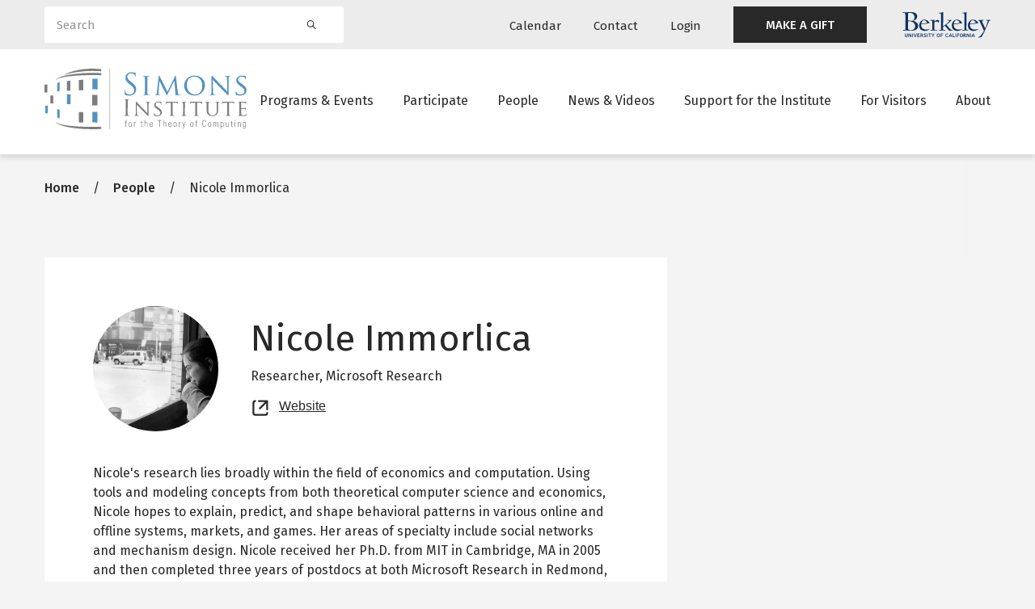

--- FILE ---
content_type: text/html; charset=UTF-8
request_url: https://simons.berkeley.edu/people/nicole-immorlica
body_size: 11108
content:
<!DOCTYPE html>
<html lang="en" dir="ltr" prefix="og: https://ogp.me/ns#">
  <head>
    <meta charset="utf-8" />
<script async src="https://www.googletagmanager.com/gtag/js?id=G-KHEYE2TJZF"></script>
<script>window.dataLayer = window.dataLayer || [];function gtag(){dataLayer.push(arguments)};gtag("js", new Date());gtag("set", "developer_id.dMDhkMT", true);gtag("config", "G-KHEYE2TJZF", {"groups":"default","page_placeholder":"PLACEHOLDER_page_location"});</script>
<meta name="description" content="Nicole&#039;s research lies broadly within the field of economics and computation. Using tools and modeling concepts from both theoretical computer science and economics, Nicole hopes to explain, predict, and shape behavioral patterns in various online and offline systems, markets, and games. Her areas of specialty include social networks and mechanism design. Nicole received her Ph.D." />
<meta name="geo.region" content="US-CA" />
<meta name="geo.placename" content="Berkeley, CA" />
<meta name="geo.position" content="37.871209, -122.253958" />
<link rel="canonical" href="https://simons.berkeley.edu/people/nicole-immorlica" />
<meta name="news_keywords" content="theoretical computer science" />
<link rel="image_src" href="/sites/default/files/webpic.jpg" />
<meta property="og:site_name" content="Simons Institute for the Theory of Computing" />
<meta property="og:url" content="https://simons.berkeley.edu/people/nicole-immorlica" />
<meta property="og:title" content="Nicole Immorlica" />
<meta property="og:description" content="Nicole&#039;s research lies broadly within the field of economics and computation. Using tools and modeling concepts from both theoretical computer science and economics, Nicole hopes to explain, predict, and shape behavioral patterns in various online and offline systems, markets, and games. Her areas of specialty include social networks and mechanism design. Nicole received her Ph.D." />
<meta property="og:image" content="https://simons.berkeley.edu/sites/default/files/styles/facebook/public/webpic.jpg?h=5928aecb&amp;itok=V9MuVFyU" />
<meta name="twitter:site" content="@simonsinstitute" />
<meta name="twitter:title" content="Nicole Immorlica" />
<meta name="twitter:description" content="Nicole&#039;s research lies broadly within the field of economics and computation. Using tools and modeling concepts from both theoretical computer science and economics, Nicole hopes to explain, predict, and shape behavioral patterns in various online and offline systems, markets, and games. Her areas of specialty include social networks and mechanism design. Nicole received her Ph.D." />
<meta name="twitter:url" content="https://simons.berkeley.edu/people/nicole-immorlica" />
<meta name="twitter:image" content="https://simons.berkeley.edu/sites/default/files/webpic.jpg" />
<script>(function() {var sz = document.createElement('script');
      sz.type = 'text/javascript'; sz.async = true;
      sz.src = '//siteimproveanalytics.com/js/siteanalyze_6294756.js';
      var s = document.getElementsByTagName('script')[0]; s.parentNode.insertBefore(sz, s);
      })();
</script>
<meta name="Generator" content="Drupal 10 (https://www.drupal.org)" />
<meta name="MobileOptimized" content="width" />
<meta name="HandheldFriendly" content="true" />
<meta name="viewport" content="width=device-width, initial-scale=1.0" />
<link rel="icon" href="/themes/custom/simons_glider/favicon.ico" type="image/vnd.microsoft.icon" />

    <title>Nicole Immorlica</title>
    <link rel="preconnect" href="https://fonts.googleapis.com">
    <link rel="preconnect" href="https://fonts.gstatic.com" crossorigin>
    <link href="https://fonts.googleapis.com/css2?family=Fira+Sans:wght@400;500;600&display=swap" rel="stylesheet">
    <link rel="stylesheet" media="all" href="/sites/default/files/css/css_O3hmtYgzqAeSZH1Tn1uB8IYr0r9xqy4y6Xrhzym1YJM.css?delta=0&amp;language=en&amp;theme=simons_glider&amp;include=[base64]" />
<link rel="stylesheet" media="all" href="/sites/default/files/css/css_k6hTHWooLreIvq_14uWxea0k_WrgCsylpwnBlieoI-8.css?delta=1&amp;language=en&amp;theme=simons_glider&amp;include=[base64]" />
<link rel="stylesheet" media="all" href="//use.fontawesome.com/releases/v5.15.4/css/all.css" />
<link rel="stylesheet" media="all" href="/sites/default/files/css/css_gWw-DMKzjN3qaezpbQREg1vb9j4q3Iku1mbCSGImMP0.css?delta=3&amp;language=en&amp;theme=simons_glider&amp;include=[base64]" />

    
  </head>
  <body class="body-sidebars-none alias--people-nicole-immorlica nodetype--profile logged-out path-node page-node-type-profile">
        <a href="#main" class="visually-hidden focusable skip-link">
      Skip to main content
    </a>
    
      <div class="dialog-off-canvas-main-canvas" data-off-canvas-main-canvas>
    <div  class="page-standard" id="pg__c">

    <header id="header" class="header">
  <div class="secondary-nav-container d-none d-xl-block background--neutral300">
    <div class="container">
      <div class="row align-items-center">
        <div class="col-4 search-block">
          <div class="views-exposed-form bef-exposed-form block block-views block-views-exposed-filter-blocksearch-search-block" data-bef-auto-submit="" data-bef-auto-submit-delay="500" data-bef-auto-submit-minimum-length="3" data-bef-auto-submit-full-form="" data-drupal-selector="views-exposed-form-search-search-block" id="block-exposedformsearchsearch-block">
  
    
      <form block="block-exposedformsearchsearch-block" action="/search" method="get" id="views-exposed-form-search-search-block" accept-charset="UTF-8">
  <div class="form--inline clearfix">
  <div class="js-form-item form-item js-form-type-textfield form-type-textfield js-form-item-keywords form-item-keywords">
      <label for="edit-keywords">Search</label>
        <input placeholder="Search" data-drupal-selector="edit-keywords" type="text" id="edit-keywords" name="keywords" value="" size="30" maxlength="128" class="form-text form-control" />

        </div>

  <div data-drupal-selector="edit-actions" class="form-actions js-form-wrapper form-wrapper" id="edit-actions"><input data-bef-auto-submit-click="" data-drupal-selector="edit-submit-search" type="submit" id="edit-submit-search" value="Search" class="button js-form-submit form-submit btn btn-primary" />
</div>

  
</div>

</form>

  </div>

        </div>
        <div class="col-8 secondary-navigation justify-content-end d-flex align-items-center">
            <div class="region region-header-menu">
    <nav role="navigation" aria-labelledby="block-utilitynavigation-menu" id="block-utilitynavigation" class="block block-menu navigation menu--utility-navigation">
            
  <h2 class="visually-hidden" id="block-utilitynavigation-menu">Utility navigation</h2>
  

        
        <ul block="block-utilitynavigation" class="menu navbar-nav mx-0">
                  <li class="menu-item nav-item">
                          <a href="/calendar" class="calendar nav-link" data-drupal-link-system-path="node/23161">Calendar</a>
                      </li>
                <li class="menu-item nav-item">
                          <a href="/contact" class="contact nav-link" data-drupal-link-system-path="node/13965">Contact</a>
                      </li>
                <li class="menu-item nav-item">
                          <a href="/caslogin" class="login nav-link" data-drupal-link-system-path="caslogin">Login</a>
                      </li>
                <li class="menu-item nav-item">
                          <a href="https://give.berkeley.edu/fund/FU1213000" target="_blank" class="featured-link nav-link">MAKE A GIFT</a>
                      </li>
      </ul>
    


  </nav>

  </div>

          <a href="https://www.berkeley.edu/" class="berkeley__logo d-flex">
            <img src="/themes/custom/simons_glider/images/berkeley-logo.svg" alt="Berkeley University of California">
          </a>
        </div>
      </div>
    </div>
  </div>
  <div class="primary-nav-container">
    <div class="container">
      <div class="row justify-content-between">
        <div class="col-6 col-xl-3 header__branding">
          <a href="/" class="header__logo">
            <img class="simons-logo-white" src="/themes/custom/simons_glider/images/simons-institute-logo--white.svg" alt="Home">
            <img class="simons-logo-dark" src="/themes/custom/simons_glider/images/simons-institute-logo.svg" alt="Home">
          </a>
        </div>
        <div class="d-none d-xl-block col-xl-9 main__menu">
            <div class="region region-header-menu">
    <nav role="navigation" aria-labelledby="block-mainnavigation-menu" id="block-mainnavigation" class="block block-menu navigation menu--main">
            
  <h2 class="visually-hidden" id="block-mainnavigation-menu">Main navigation</h2>
  

        
        <ul block="block-mainnavigation" class="menu navbar-nav mx-0">
                  <li class="menu-item nav-item nav-item--expanded dropdown">
                          <a href="/programs-events" class="nav-link dropdown-toggle" data-drupal-link-system-path="node/23153">Programs &amp; Events</a>
                                    <ul class="menu dropdown-menu">
                    <li class="menu-item nav-item">
                          <a href="/programs-events/research-programs" class="nav-link" data-drupal-link-system-path="node/23160">Research Programs</a>
                      </li>
                <li class="menu-item nav-item">
                          <a href="/programs-events/workshop-symposia" class="nav-link" data-drupal-link-system-path="node/23170">Workshops &amp; Symposia</a>
                      </li>
                <li class="menu-item nav-item">
                          <a href="/programs-events/public-lectures" class="nav-link" data-drupal-link-system-path="node/24187">Public Lectures</a>
                      </li>
                <li class="menu-item nav-item">
                          <a href="/programs-events/research-pods" class="nav-link" data-drupal-link-system-path="node/23173">Research Pods</a>
                      </li>
                <li class="menu-item nav-item">
                          <a href="/programs-events/internal-activities" class="nav-link" data-drupal-link-system-path="node/23171">Internal Program Activities</a>
                      </li>
                <li class="menu-item nav-item">
                          <a href="/programs-events/algorithms-society-law" class="nav-link" data-drupal-link-system-path="node/29366">Algorithms, Society, and the Law</a>
                      </li>
      </ul>
    
              </li>
                <li class="menu-item nav-item nav-item--expanded dropdown">
                          <a href="/participate/ways-to-participate" class="last-item nav-link dropdown-toggle" data-drupal-link-system-path="node/23155">Participate</a>
                                    <ul class="menu dropdown-menu">
                    <li class="menu-item nav-item">
                          <a href="/participate/ways-to-participate" class="nav-link" data-drupal-link-system-path="node/23155">Apply to Participate</a>
                      </li>
                <li class="menu-item nav-item">
                          <a href="/participate/how-to-submit-proposal" title="How to Submit a Proposal" class="nav-link" data-drupal-link-system-path="node/13980">Propose a Program</a>
                      </li>
                <li class="menu-item nav-item">
                          <a href="/participate/postdoctoral-research-fellowships" class="nav-link" data-drupal-link-system-path="node/23172">Postdoctoral Research Fellowships</a>
                      </li>
                <li class="menu-item nav-item">
                          <a href="/participate/law-society-fellowships" class="nav-link" data-drupal-link-system-path="node/24530">Law and Society Fellowships</a>
                      </li>
                <li class="menu-item nav-item">
                          <a href="/participate/science-communicator-residence-program" class="nav-link" data-drupal-link-system-path="node/24531">Science Communicator in Residence Program</a>
                      </li>
                <li class="menu-item nav-item">
                          <a href="/participate/circles-call-proposals" class="nav-link" data-drupal-link-system-path="node/28685">Circles</a>
                      </li>
                <li class="menu-item nav-item">
                          <a href="/participate/breakthroughs-workshops-goldwasser-exploratory-workshops-call-proposals" class="nav-link" data-drupal-link-system-path="node/28793">Breakthroughs Workshops and Goldwasser Exploratory Workshops</a>
                      </li>
      </ul>
    
              </li>
                <li class="menu-item nav-item nav-item--expanded dropdown">
                          <a href="/people" class="nav-link dropdown-toggle" data-drupal-link-system-path="node/23157">People</a>
                                    <ul class="menu dropdown-menu">
                    <li class="menu-item nav-item">
                          <a href="/people/scientific-leadership" class="nav-link" data-drupal-link-system-path="node/24521">Scientific Leadership</a>
                      </li>
                <li class="menu-item nav-item">
                          <a href="/people/staff" class="nav-link" data-drupal-link-system-path="node/24522">Staff</a>
                      </li>
                <li class="menu-item nav-item">
                          <a href="/people/visitors" class="nav-link" data-drupal-link-system-path="node/24523">Current Long-Term Visitors</a>
                      </li>
                <li class="menu-item nav-item">
                          <a href="/people/current-past-research-fellows" class="nav-link" data-drupal-link-system-path="node/24537">Research Fellows</a>
                      </li>
                <li class="menu-item nav-item">
                          <a href="/people/postdoctoral-researchers" class="nav-link" data-drupal-link-system-path="node/24538">Postdoctoral Researchers</a>
                      </li>
                <li class="menu-item nav-item">
                          <a href="/people/advisory" class="nav-link" data-drupal-link-system-path="node/24524">Scientific Advisory Board</a>
                      </li>
                <li class="menu-item nav-item">
                          <a href="/people/governance" class="nav-link" data-drupal-link-system-path="node/24525">Governance Board</a>
                      </li>
                <li class="menu-item nav-item">
                          <a href="/people/iac" class="nav-link" data-drupal-link-system-path="node/24526">Industry Advisory Council</a>
                      </li>
                <li class="menu-item nav-item">
                          <a href="/people/affiliated-faculty" class="nav-link" data-drupal-link-system-path="node/24527">Affiliated Faculty</a>
                      </li>
                <li class="menu-item nav-item">
                          <a href="/people/science-communicator-in-residence" class="nav-link" data-drupal-link-system-path="node/24528">Science Communicators in Residence</a>
                      </li>
                <li class="menu-item nav-item">
                          <a href="/people/law-and-society-fellow" class="nav-link" data-drupal-link-system-path="node/24529">Law and Society Fellows</a>
                      </li>
      </ul>
    
              </li>
                <li class="menu-item nav-item nav-item--expanded dropdown">
                          <a href="#"
             class="nav-link dropdown-toggle"
             data-toggle="dropdown"
             aria-haspopup="true"
             aria-expanded="false">News &amp; Videos</a>
                                    <ul class="menu dropdown-menu">
                    <li class="menu-item nav-item">
                          <a href="/news-videos/news-archive" class="nav-link" data-drupal-link-system-path="node/23156">News</a>
                      </li>
                <li class="menu-item nav-item">
                          <a href="https://youtube.com/simonsinstitute" target="_blank" class="nav-link">Videos</a>
                      </li>
      </ul>
    
              </li>
                <li class="menu-item nav-item nav-item--expanded dropdown">
                          <a href="/support/annual-fund" class="nav-link dropdown-toggle" data-drupal-link-system-path="node/23152">Support for the Institute</a>
                                    <ul class="menu dropdown-menu">
                    <li class="menu-item nav-item">
                          <a href="/support/annual-fund" class="nav-link" data-drupal-link-system-path="node/23152">Annual Fund</a>
                      </li>
                <li class="menu-item nav-item">
                          <a href="/support/funders" class="nav-link" data-drupal-link-system-path="node/24513">All Funders</a>
                      </li>
                <li class="menu-item nav-item">
                          <a href="/support/institutional-partnerships" class="nav-link" data-drupal-link-system-path="node/24194">Institutional Partnerships</a>
                      </li>
      </ul>
    
              </li>
                <li class="menu-item nav-item nav-item--expanded dropdown">
                          <a href="/visiting/visitor-guide" class="nav-link dropdown-toggle" data-drupal-link-system-path="node/14196">For Visitors</a>
                                    <ul class="menu dropdown-menu">
                    <li class="menu-item nav-item">
                          <a href="/visiting/visitor-guide" class="nav-link" data-drupal-link-system-path="node/14196">Visitor Guide</a>
                      </li>
                <li class="menu-item nav-item">
                          <a href="/visiting/plan-your-visit" class="nav-link" data-drupal-link-system-path="node/23164">Plan Your Visit</a>
                      </li>
                <li class="menu-item nav-item">
                          <a href="/visiting/directions" title="Directions to the Simons Institute" class="nav-link" data-drupal-link-system-path="node/24193">Location &amp; Directions</a>
                      </li>
                <li class="menu-item nav-item">
                          <a href="/visiting/accessibility-simons-institute" class="nav-link" data-drupal-link-system-path="node/29990">Accessibility</a>
                      </li>
                <li class="menu-item nav-item">
                          <a href="/visiting/building-access" class="nav-link" data-drupal-link-system-path="node/30503">Building Access</a>
                      </li>
                <li class="menu-item nav-item">
                          <a href="/visiting/it-guide" title="Guide to Printing, Scanning, Copying, and Wi-Fi in Calvin Lab" class="nav-link" data-drupal-link-system-path="node/14003">IT Guide</a>
                      </li>
      </ul>
    
              </li>
                <li class="menu-item nav-item">
                          <a href="/about" class="nav-link" data-drupal-link-system-path="node/23150">About</a>
                      </li>
      </ul>
    


  </nav>

  </div>

        </div>
        <div class="d-inline-flex d-xl-none col-6 align-items-center justify-content-end mobile-menu-buttons">
          <button class="mobile-menu-button" data-toggle="modal" data-target="#mobile-search" aria-label="Search">
            <svg width="26" height="26" viewBox="0 0 24 24" fill="none" xmlns="http://www.w3.org/2000/svg">
              <path fill-rule="evenodd" clip-rule="evenodd" d="M16.4 9.2C16.4 13.1764 13.1765 16.4 9.20002 16.4C5.22355 16.4 2 13.1764 2 9.2C2 5.22355 5.22355 2 9.20002 2C13.1765 2 16.4 5.22355 16.4 9.2ZM15.0469 16.3034C13.4574 17.6133 11.4206 18.4 9.20002 18.4C4.11899 18.4 0 14.281 0 9.2C0 4.11898 4.11899 0 9.20002 0C14.2811 0 18.4 4.11898 18.4 9.2C18.4 11.4206 17.6133 13.4574 16.3034 15.0469C16.4511 15.0938 16.59 15.1758 16.7071 15.2929L22.7071 21.2929C23.0976 21.6834 23.0976 22.3166 22.7071 22.7071C22.3166 23.0976 21.6834 23.0976 21.2929 22.7071L15.2929 16.7071C15.1758 16.59 15.0938 16.4511 15.0469 16.3034Z" fill="#7C7D7F"/>
            </svg>
          </button>
          <button class="mobile-menu-button" data-toggle="modal" data-target="#mobile-menu" aria-label="Mobile menu">
            <svg width="26" height="22" viewBox="0 0 26 22" fill="none" xmlns="http://www.w3.org/2000/svg">
              <path fill-rule="evenodd" clip-rule="evenodd" d="M0 1C0 0.447715 0.447715 0 1 0H25C25.5523 0 26 0.447715 26 1C26 1.55228 25.5523 2 25 2H1C0.447715 2 0 1.55228 0 1Z" fill="#7C7D7F"/>
              <path fill-rule="evenodd" clip-rule="evenodd" d="M0 11C0 10.4477 0.447715 10 1 10H25C25.5523 10 26 10.4477 26 11C26 11.5523 25.5523 12 25 12H1C0.447715 12 0 11.5523 0 11Z" fill="#7C7D7F"/>
              <path fill-rule="evenodd" clip-rule="evenodd" d="M0 21C0 20.4477 0.447715 20 1 20H25C25.5523 20 26 20.4477 26 21C26 21.5523 25.5523 22 25 22H1C0.447715 22 0 21.5523 0 21Z" fill="#7C7D7F"/>
            </svg>
          </button>
        </div>
      </div>
    </div>
  </div>
</header>


    <main id="main">
    
                <section class="pre-content" id="pre-content">
          <div class="region region-pre-content">
    <div data-drupal-messages-fallback class="hidden"></div>
<div id="block-breadcrumbs" class="block block-system block-system-breadcrumb-block">
  
    
        

  <nav role="navigation" aria-labelledby="system-breadcrumb" class="breadcrumb breadcrumb--default container" aria-label="Breadcrumbs">
    <h2 id="system-breadcrumb" class="visually-hidden">Breadcrumb</h2>
    <ol>
              <li>
                      <a href="/">Home</a>
                  </li>
              <li>
                      <a href="/people">People</a>
                  </li>
              <li>
                      Nicole Immorlica
                  </li>
          </ol>
  </nav>


  </div>

  </div>

      </section>
          
            
        <section id="content">

      
      <div id="content-area">
          <div class="region region-content">
    
<article class="node node--type-profile node--view-mode-full">
  <div class="node__content">
    
    
    



<section  class="two-column-layout two-column-layout-- section section--default background--default">
  
  <div class="container">
        <div class="section__content">
        <div class="row">
    <div class="two-column-layout__left col-12 col-md-8 order-2 order-md-1">      
      
<div  class="content-card content-card--default mb-3 pt-3 pb-3 py-lg-5 px-lg-5">
        <div class="content-card__content px-3 p-lg-0">
            <div class="profile__header mb-4 align-items-center d-flex flex-wrap flex-md-nowrap">
          <div class="profile__image mb-2 mb-md-0">
            
            <div class="field field--name-field-profile-image field--type-entity-reference field--label-hidden field__item"><article class="media media--type-image media--view-mode-post-card">
  
      
            <div class="field field--name-field-media-image field--type-image field--label-hidden field__item">    <picture>
                  <source srcset="/sites/default/files/styles/post_card_xxl_1x/public/webpic.jpg?h=5928aecb&amp;itok=ReAK_-NA 1x, /sites/default/files/styles/post_card_xxl_2x/public/webpic.jpg?h=5928aecb&amp;itok=th5kirMV 2x" media="all and (min-width: 1400px)" type="image/jpeg" width="685" height="685"/>
              <source srcset="/sites/default/files/styles/post_card_xl_1x/public/webpic.jpg?h=5928aecb&amp;itok=hVbR0UkS 1x, /sites/default/files/styles/post_card_xl_2x/public/webpic.jpg?h=5928aecb&amp;itok=slPmVmG7 2x" media="all and (min-width: 1170px)" type="image/jpeg" width="600" height="600"/>
              <source srcset="/sites/default/files/styles/post_card_lg_1x/public/webpic.jpg?h=5928aecb&amp;itok=nVBRzDv0 1x, /sites/default/files/styles/post_card_lg_2x/public/webpic.jpg?h=5928aecb&amp;itok=PnkvO2Ke 2x" media="all and (min-width: 960px)" type="image/jpeg" width="600" height="600"/>
              <source srcset="/sites/default/files/styles/post_card_md_1x/public/webpic.jpg?h=5928aecb&amp;itok=foarmdIu 1x, /sites/default/files/styles/post_card_md_2x/public/webpic.jpg?h=5928aecb&amp;itok=lgP3RZWb 2x" media="all and (min-width: 730px)" type="image/jpeg" width="700" height="340"/>
              <source srcset="/sites/default/files/styles/post_card_sm_1x/public/webpic.jpg?h=5928aecb&amp;itok=Stknr_jD 1x, /sites/default/files/styles/post_card_sm_2x/public/webpic.jpg?h=5928aecb&amp;itok=IVoRX1Xr 2x" media="all and (min-width: 630px)" type="image/jpeg" width="600" height="280"/>
              <source srcset="/sites/default/files/styles/post_card_xs_1x/public/webpic.jpg?h=5928aecb&amp;itok=0SpVI4MT 1x, /sites/default/files/styles/post_card_xs_2x/public/webpic.jpg?h=5928aecb&amp;itok=PsJm_wLP 2x" type="image/jpeg" width="345" height="280"/>
                  <img loading="lazy" width="1200" height="1200" src="/sites/default/files/styles/post_card_lg_2x/public/webpic.jpg?h=5928aecb&amp;itok=PnkvO2Ke" alt="" class="img-fluid" />

  </picture>

</div>
      
  </article>
</div>
      
          </div>
          <div class="profile__name-title pl-md-4">
            <h1>Nicole Immorlica</h1>
                                                                      <div class="profile__title">
                  Researcher,                  
            <div class="field field--name-field-profile-org field--type-string field--label-hidden field__item">Microsoft Research</div>
      
                </div>
                                                                <div class="profile__website profile__sidebar-field icon-holder">
                <a href="
            https://immorlica.com/
      " class="text-link" target="_blank">
                  Website
                  <span class="sr-only">Opens new tab</span>
                </a>
              </div>
                      </div>
        </div>
                          <div class="profile__content">
            <div class="clearfix text-formatted field field--name-body field--type-text-with-summary field--label-hidden field__item"><p>Nicole's research lies broadly within the field of economics and computation. Using tools and modeling concepts from both theoretical computer science and economics, Nicole hopes to explain, predict, and shape behavioral patterns in various online and offline systems, markets, and games. Her areas of specialty include social networks and mechanism design. Nicole received her Ph.D. from MIT in Cambridge, MA in 2005 and then completed three years of postdocs at both Microsoft Research in Redmond, WA and CWI in Amsterdam, Netherlands before accepting a job as an assistant professor at Northwestern University in Chicago, IL in 2008. She joined the Microsoft Research New England Lab in 2012.</p>
</div>
      </div>
        
                  <div class="section--separator container">
  <span class="background--primary300"></span>
</div>

          <div class="profile__visits">
            <div class="views-element-container block block-views block-views-blockprofile-program-visits-profile-program-visits">
  
      <h2>Program Visits</h2>
    
      <div><div class="view view-profile-program-visits view-id-profile_program_visits view-display-id-profile_program_visits js-view-dom-id-5dd1f9326783f65585247b46590739a37bdb503a30a2dc494315e24b474274d9">
  
    
      
      <div class="view-content">
          <div class="views-row"><span class="views-field views-field-label"><span class="field-content"><a href="/programs/DataDriven2022" hreflang="en">Data-Driven Decision Processes</a></span></span>, <span class="views-field views-field-field-semester"><span class="field-content">Fall 2022</span></span>, <span class="views-field views-field-field-profile-secondary"><span class="field-content">Visiting Scientist</span></span></div>
    <div class="views-row"><span class="views-field views-field-label"><span class="field-content"><a href="/programs/graph2022" hreflang="en">Graph Limits and Processes on Networks: From Epidemics to Misinformation</a></span></span>, <span class="views-field views-field-field-semester"><span class="field-content">Fall 2022</span></span>, <span class="views-field views-field-field-profile-secondary"><span class="field-content">Visiting Scientist and Program Organizer</span></span></div>
    <div class="views-row"><span class="views-field views-field-label"><span class="field-content"><a href="/programs/online-matching-based-market-design" hreflang="en">Online and Matching-Based Market Design</a></span></span>, <span class="views-field views-field-field-semester"><span class="field-content">Fall 2019</span></span>, <span class="views-field views-field-field-profile-secondary"><span class="field-content">Visiting Scientist and Program Organizer</span></span></div>
    <div class="views-row"><span class="views-field views-field-label"><span class="field-content"><a href="/programs/summer-cluster-fairness" hreflang="en">Summer Cluster: Fairness</a></span></span>, <span class="views-field views-field-field-semester"><span class="field-content">Summer 2019</span></span>, <span class="views-field views-field-field-profile-secondary"><span class="field-content">Visiting Scientist</span></span></div>

    </div>
  
          </div>
</div>

  </div>

          </div>
              
  </div>
</div>

    </div>
    <div class="two-column-layout__right col-12 col-md-4 order-1 mb-3 order-md-2">
      <div class="two-column-layout-sidebar sticky-top">      
          </div>
  </div>

    </div>
  </div>
</section>


  </div>
</article>

  </div>

      </div>
    </section>
    
            
              </main>
  
    
<footer id="footer" class="footer-main">
  <div class="container">
    <div class="row">
      <div class="col-12 col-md-5">
        <div class="footer-main--logo">
          <a href="/">
            <img src="/themes/custom/simons_glider/images/simons-institute-logo--white.svg" alt="Home"/>
          </a>
        </div>
                  <div class="footer-main--desc">The Simons Institute for the Theory of Computing is the world's leading venue for collaborative research in theoretical computer science.</div>
              </div>
      <div class="col-12 col-md-7">
        <div class="footer-main--menu">  <div class="region region-footer-menu">
    <nav role="navigation" aria-labelledby="block-footer-menu" id="block-footer" class="block block-menu navigation menu--footer">
            
  <h2 class="visually-hidden" id="block-footer-menu">Footer</h2>
  

        
        <ul block="block-footer" class="menu navbar-nav mx-0">
                  <li class="menu-item nav-item">
                          <a href="/programs-events" class="nav-link" data-drupal-link-system-path="node/23153">Programs &amp; Events</a>
                      </li>
                <li class="menu-item nav-item nav-item--collapsed">
                          <a href="/participate/ways-to-participate" class="nav-link" data-drupal-link-system-path="node/23155">Participate</a>
                      </li>
                <li class="menu-item nav-item">
                          <a href="/programs-events/workshop-symposia" class="nav-link" data-drupal-link-system-path="node/23170">Workshops &amp; Symposia</a>
                      </li>
                <li class="menu-item nav-item">
                          <a href="/contact" class="nav-link" data-drupal-link-system-path="node/23159">Contact Us</a>
                      </li>
                <li class="menu-item nav-item">
                          <a href="/calendar" class="nav-link" data-drupal-link-system-path="node/23161">Calendar</a>
                      </li>
                <li class="menu-item nav-item">
                          <a href="https://dap.berkeley.edu/get-help/report-web-accessibility-issue" class="nav-link">Accessibility</a>
                      </li>
      </ul>
    


  </nav>

  </div>
</div>
      </div>
    </div>
        <div class="row footer-main--secondary align-items-center">
      <div class="footer-main--social col-12 col-md-4">  <div class="region region-footer-menu">
    <nav role="navigation" aria-labelledby="block-footersocialmedia-menu" id="block-footersocialmedia" class="block block-menu navigation menu--footer-social">
            
  <h2 class="visually-hidden" id="block-footersocialmedia-menu">Footer social media</h2>
  

        
        <ul block="block-footersocialmedia" class="menu navbar-nav mx-0">
                  <li class="menu-item nav-item">
                          <a href="https://twitter.com/SimonsInstitute" class="twitter nav-link">Twitter</a>
                      </li>
                <li class="menu-item nav-item">
                          <a href="https://www.facebook.com/SimonsInstitute" class="facebook nav-link">Facebook</a>
                      </li>
                <li class="menu-item nav-item">
                          <a href="https://www.youtube.com/user/SimonsInstitute" class="youtube nav-link">Youtube</a>
                      </li>
      </ul>
    


  </nav>

  </div>
</div>
      <div class="footer-main--legal col-12 col-md-8">© 2013–2026 Simons Institute for the Theory of Computing. All Rights Reserved. </div>
    </div>
  </div>
</footer>

        <div class="modal mobile-menu fade" id="mobile-menu" tabindex="-1" role="dialog" aria-label="Mobile menu">
  <div class="modal-dialog" role="document">
    <div class="modal-content">
      <div class="modal-body">
        <div class="modal-header">
          <a class="modal-logo" href="/">
            <span class="sr-only">link to homepage</span>
            <img class="site-logo-dark" src="/themes/custom/simons_glider/images/simons-institute-logo.svg" width="150" alt="">
          </a>
          <div class="button-group">
            <button type="button" class="close" data-dismiss="modal">
              <span class="sr-only">Close</span>
              <img src="/themes/custom/simons_glider/images/icon-close.svg" alt=""/>
            </button>
          </div>
        </div>
        <div class="modal-menu">
          <nav role="navigation" aria-labelledby="block-mainnavigation-2-menu" id="block-mainnavigation-2" class="block block-menu navigation menu--main">
            
  <h2 class="visually-hidden" id="block-mainnavigation-2-menu">Main navigation</h2>
  

        
        <ul block="block-mainnavigation-2" class="menu navbar-nav mx-0">
                        
            <li class="menu-item nav-item nav-item--expanded">
                          <div class="button-group">
            <a href="/programs-events" class="nav-link" data-drupal-link-system-path="node/23153">Programs &amp; Events</a>
            <button class="collapse-toggle collapsed" type="button" data-toggle="collapse" data-target="#programs-events--52861">
              <img class="icon-collapse-plus" src="/themes/custom/simons_glider/images/icon-plus.svg" alt="Show collapsed menu">
              <img class="icon-collapse-minus" src="/themes/custom/simons_glider/images/icon-minus.svg" alt="Hide collapsed menu">
            </button>
          </div>
                                    <ul class="menu collapse" id="programs-events--52861">
                          
            <li class="menu-item nav-item">
                          <a href="/programs-events/research-programs" class="nav-link" data-drupal-link-system-path="node/23160">Research Programs</a>
                      </li>
                      
            <li class="menu-item nav-item">
                          <a href="/programs-events/workshop-symposia" class="nav-link" data-drupal-link-system-path="node/23170">Workshops &amp; Symposia</a>
                      </li>
                      
            <li class="menu-item nav-item">
                          <a href="/programs-events/public-lectures" class="nav-link" data-drupal-link-system-path="node/24187">Public Lectures</a>
                      </li>
                      
            <li class="menu-item nav-item">
                          <a href="/programs-events/research-pods" class="nav-link" data-drupal-link-system-path="node/23173">Research Pods</a>
                      </li>
                      
            <li class="menu-item nav-item">
                          <a href="/programs-events/internal-activities" class="nav-link" data-drupal-link-system-path="node/23171">Internal Program Activities</a>
                      </li>
                      
            <li class="menu-item nav-item">
                          <a href="/programs-events/algorithms-society-law" class="nav-link" data-drupal-link-system-path="node/29366">Algorithms, Society, and the Law</a>
                      </li>
      </ul>
    
              </li>
                      
            <li class="menu-item nav-item nav-item--expanded">
                          <div class="button-group">
            <a href="/participate/ways-to-participate" class="last-item nav-link" data-drupal-link-system-path="node/23155">Participate</a>
            <button class="collapse-toggle collapsed" type="button" data-toggle="collapse" data-target="#participate--88526">
              <img class="icon-collapse-plus" src="/themes/custom/simons_glider/images/icon-plus.svg" alt="Show collapsed menu">
              <img class="icon-collapse-minus" src="/themes/custom/simons_glider/images/icon-minus.svg" alt="Hide collapsed menu">
            </button>
          </div>
                                    <ul class="menu collapse" id="participate--88526">
                          
            <li class="menu-item nav-item">
                          <a href="/participate/ways-to-participate" class="nav-link" data-drupal-link-system-path="node/23155">Apply to Participate</a>
                      </li>
                      
            <li class="menu-item nav-item">
                          <a href="/participate/how-to-submit-proposal" title="How to Submit a Proposal" class="nav-link" data-drupal-link-system-path="node/13980">Propose a Program</a>
                      </li>
                      
            <li class="menu-item nav-item">
                          <a href="/participate/postdoctoral-research-fellowships" class="nav-link" data-drupal-link-system-path="node/23172">Postdoctoral Research Fellowships</a>
                      </li>
                      
            <li class="menu-item nav-item">
                          <a href="/participate/law-society-fellowships" class="nav-link" data-drupal-link-system-path="node/24530">Law and Society Fellowships</a>
                      </li>
                      
            <li class="menu-item nav-item">
                          <a href="/participate/science-communicator-residence-program" class="nav-link" data-drupal-link-system-path="node/24531">Science Communicator in Residence Program</a>
                      </li>
                      
            <li class="menu-item nav-item">
                          <a href="/participate/circles-call-proposals" class="nav-link" data-drupal-link-system-path="node/28685">Circles</a>
                      </li>
                      
            <li class="menu-item nav-item">
                          <a href="/participate/breakthroughs-workshops-goldwasser-exploratory-workshops-call-proposals" class="nav-link" data-drupal-link-system-path="node/28793">Breakthroughs Workshops and Goldwasser Exploratory Workshops</a>
                      </li>
      </ul>
    
              </li>
                      
            <li class="menu-item nav-item nav-item--expanded">
                          <div class="button-group">
            <a href="/people" class="nav-link" data-drupal-link-system-path="node/23157">People</a>
            <button class="collapse-toggle collapsed" type="button" data-toggle="collapse" data-target="#people--16414">
              <img class="icon-collapse-plus" src="/themes/custom/simons_glider/images/icon-plus.svg" alt="Show collapsed menu">
              <img class="icon-collapse-minus" src="/themes/custom/simons_glider/images/icon-minus.svg" alt="Hide collapsed menu">
            </button>
          </div>
                                    <ul class="menu collapse" id="people--16414">
                          
            <li class="menu-item nav-item">
                          <a href="/people/scientific-leadership" class="nav-link" data-drupal-link-system-path="node/24521">Scientific Leadership</a>
                      </li>
                      
            <li class="menu-item nav-item">
                          <a href="/people/staff" class="nav-link" data-drupal-link-system-path="node/24522">Staff</a>
                      </li>
                      
            <li class="menu-item nav-item">
                          <a href="/people/visitors" class="nav-link" data-drupal-link-system-path="node/24523">Current Long-Term Visitors</a>
                      </li>
                      
            <li class="menu-item nav-item">
                          <a href="/people/current-past-research-fellows" class="nav-link" data-drupal-link-system-path="node/24537">Research Fellows</a>
                      </li>
                      
            <li class="menu-item nav-item">
                          <a href="/people/postdoctoral-researchers" class="nav-link" data-drupal-link-system-path="node/24538">Postdoctoral Researchers</a>
                      </li>
                      
            <li class="menu-item nav-item">
                          <a href="/people/advisory" class="nav-link" data-drupal-link-system-path="node/24524">Scientific Advisory Board</a>
                      </li>
                      
            <li class="menu-item nav-item">
                          <a href="/people/governance" class="nav-link" data-drupal-link-system-path="node/24525">Governance Board</a>
                      </li>
                      
            <li class="menu-item nav-item">
                          <a href="/people/iac" class="nav-link" data-drupal-link-system-path="node/24526">Industry Advisory Council</a>
                      </li>
                      
            <li class="menu-item nav-item">
                          <a href="/people/affiliated-faculty" class="nav-link" data-drupal-link-system-path="node/24527">Affiliated Faculty</a>
                      </li>
                      
            <li class="menu-item nav-item">
                          <a href="/people/science-communicator-in-residence" class="nav-link" data-drupal-link-system-path="node/24528">Science Communicators in Residence</a>
                      </li>
                      
            <li class="menu-item nav-item">
                          <a href="/people/law-and-society-fellow" class="nav-link" data-drupal-link-system-path="node/24529">Law and Society Fellows</a>
                      </li>
      </ul>
    
              </li>
                      
            <li class="menu-item nav-item nav-item--expanded">
                          <div class="button-group">
            <span class="nav-link">News &amp; Videos</span>
            <button class="collapse-toggle collapsed" type="button" data-toggle="collapse" data-target="#news-videos--30549">
              <img class="icon-collapse-plus" src="/themes/custom/simons_glider/images/icon-plus.svg" alt="Show collapsed menu">
              <img class="icon-collapse-minus" src="/themes/custom/simons_glider/images/icon-minus.svg" alt="Hide collapsed menu">
            </button>
          </div>
                                    <ul class="menu collapse" id="news-videos--30549">
                          
            <li class="menu-item nav-item">
                          <a href="/news-videos/news-archive" class="nav-link" data-drupal-link-system-path="node/23156">News</a>
                      </li>
                      
            <li class="menu-item nav-item">
                          <a href="https://youtube.com/simonsinstitute" target="_blank" class="nav-link">Videos</a>
                      </li>
      </ul>
    
              </li>
                      
            <li class="menu-item nav-item nav-item--expanded">
                          <div class="button-group">
            <a href="/support/annual-fund" class="nav-link" data-drupal-link-system-path="node/23152">Support for the Institute</a>
            <button class="collapse-toggle collapsed" type="button" data-toggle="collapse" data-target="#support-for-the-institute--4334">
              <img class="icon-collapse-plus" src="/themes/custom/simons_glider/images/icon-plus.svg" alt="Show collapsed menu">
              <img class="icon-collapse-minus" src="/themes/custom/simons_glider/images/icon-minus.svg" alt="Hide collapsed menu">
            </button>
          </div>
                                    <ul class="menu collapse" id="support-for-the-institute--4334">
                          
            <li class="menu-item nav-item">
                          <a href="/support/annual-fund" class="nav-link" data-drupal-link-system-path="node/23152">Annual Fund</a>
                      </li>
                      
            <li class="menu-item nav-item">
                          <a href="/support/funders" class="nav-link" data-drupal-link-system-path="node/24513">All Funders</a>
                      </li>
                      
            <li class="menu-item nav-item">
                          <a href="/support/institutional-partnerships" class="nav-link" data-drupal-link-system-path="node/24194">Institutional Partnerships</a>
                      </li>
      </ul>
    
              </li>
                      
            <li class="menu-item nav-item nav-item--expanded">
                          <div class="button-group">
            <a href="/visiting/visitor-guide" class="nav-link" data-drupal-link-system-path="node/14196">For Visitors</a>
            <button class="collapse-toggle collapsed" type="button" data-toggle="collapse" data-target="#for-visitors--38090">
              <img class="icon-collapse-plus" src="/themes/custom/simons_glider/images/icon-plus.svg" alt="Show collapsed menu">
              <img class="icon-collapse-minus" src="/themes/custom/simons_glider/images/icon-minus.svg" alt="Hide collapsed menu">
            </button>
          </div>
                                    <ul class="menu collapse" id="for-visitors--38090">
                          
            <li class="menu-item nav-item">
                          <a href="/visiting/visitor-guide" class="nav-link" data-drupal-link-system-path="node/14196">Visitor Guide</a>
                      </li>
                      
            <li class="menu-item nav-item">
                          <a href="/visiting/plan-your-visit" class="nav-link" data-drupal-link-system-path="node/23164">Plan Your Visit</a>
                      </li>
                      
            <li class="menu-item nav-item">
                          <a href="/visiting/directions" title="Directions to the Simons Institute" class="nav-link" data-drupal-link-system-path="node/24193">Location &amp; Directions</a>
                      </li>
                      
            <li class="menu-item nav-item">
                          <a href="/visiting/accessibility-simons-institute" class="nav-link" data-drupal-link-system-path="node/29990">Accessibility</a>
                      </li>
                      
            <li class="menu-item nav-item">
                          <a href="/visiting/building-access" class="nav-link" data-drupal-link-system-path="node/30503">Building Access</a>
                      </li>
                      
            <li class="menu-item nav-item">
                          <a href="/visiting/it-guide" title="Guide to Printing, Scanning, Copying, and Wi-Fi in Calvin Lab" class="nav-link" data-drupal-link-system-path="node/14003">IT Guide</a>
                      </li>
      </ul>
    
              </li>
                      
            <li class="menu-item nav-item">
                          <a href="/about" class="nav-link" data-drupal-link-system-path="node/23150">About</a>
                      </li>
      </ul>
    


  </nav>
<nav role="navigation" aria-labelledby="block-utilitynavigation-2-menu" id="block-utilitynavigation-2" class="block block-menu navigation menu--utility-navigation">
            
  <h2 class="visually-hidden" id="block-utilitynavigation-2-menu">Utility navigation</h2>
  

        
        <ul block="block-utilitynavigation-2" class="menu navbar-nav mx-0">
                  <li class="menu-item nav-item">
                          <a href="/calendar" class="calendar nav-link" data-drupal-link-system-path="node/23161">Calendar</a>
                      </li>
                <li class="menu-item nav-item">
                          <a href="/contact" class="contact nav-link" data-drupal-link-system-path="node/13965">Contact</a>
                      </li>
                <li class="menu-item nav-item">
                          <a href="/caslogin" class="login nav-link" data-drupal-link-system-path="caslogin">Login</a>
                      </li>
                <li class="menu-item nav-item">
                          <a href="https://give.berkeley.edu/fund/FU1213000" target="_blank" class="featured-link nav-link">MAKE A GIFT</a>
                      </li>
      </ul>
    


  </nav>

        </div>
      </div>
    </div>
  </div>
</div>

  
      <div class="modal mobile-menu mobile-search fade" id="mobile-search" tabindex="-1" role="dialog" aria-label="Search">
  <div class="modal-dialog" role="document">
    <div class="modal-content">
      <div class="modal-body">
        <div class="modal-header">
          <a class="modal-logo" href="/">
            <span class="sr-only">link to homepage</span>
            <img class="site-logo-dark" src="/themes/custom/simons_glider/images/simons-institute-logo.svg" width="150" alt="">
          </a>
          <div class="button-group">
            <button type="button" class="close" data-dismiss="modal">
              <span class="sr-only">Close</span>
              <img src="/themes/custom/simons_glider/images/icon-close.svg" alt=""/>
            </button>
          </div>
        </div>
        <div class="modal-menu">
          <div class="views-exposed-form bef-exposed-form block block-views block-views-exposed-filter-blocksearch-search-block" data-bef-auto-submit="" data-bef-auto-submit-delay="500" data-bef-auto-submit-minimum-length="3" data-bef-auto-submit-full-form="" data-drupal-selector="views-exposed-form-search-search-block" id="block-exposedformsearchsearch-block-2">
  
    
      <form block="block-exposedformsearchsearch-block-2" action="/search" method="get" id="views-exposed-form-search-search-block" accept-charset="UTF-8">
  <div class="form--inline clearfix">
  <div class="js-form-item form-item js-form-type-textfield form-type-textfield js-form-item-keywords form-item-keywords">
      <label for="edit-keywords--2">Search</label>
        <input placeholder="Search" data-drupal-selector="edit-keywords" type="text" id="edit-keywords--2" name="keywords" value="" size="30" maxlength="128" class="form-text form-control" />

        </div>

  <div data-drupal-selector="edit-actions" class="form-actions js-form-wrapper form-wrapper" id="edit-actions--2"><input data-bef-auto-submit-click="" data-drupal-selector="edit-submit-search-2" type="submit" id="edit-submit-search--2" value="Search" class="button js-form-submit form-submit btn btn-primary" />
</div>

  
</div>

</form>

  </div>

        </div>
      </div>
    </div>
  </div>
</div>

  </div>

  </div>

    
    <script type="application/json" data-drupal-selector="drupal-settings-json">{"path":{"baseUrl":"\/","pathPrefix":"","currentPath":"node\/13030","currentPathIsAdmin":false,"isFront":false,"currentLanguage":"en"},"pluralDelimiter":"\u0003","suppressDeprecationErrors":true,"google_analytics":{"account":"G-KHEYE2TJZF","trackOutbound":true,"trackMailto":true,"trackTel":true,"trackDownload":true,"trackDownloadExtensions":"7z|aac|arc|arj|asf|asx|avi|bin|csv|doc(x|m)?|dot(x|m)?|exe|flv|gif|gz|gzip|hqx|jar|jpe?g|js|mp(2|3|4|e?g)|mov(ie)?|msi|msp|pdf|phps|png|ppt(x|m)?|pot(x|m)?|pps(x|m)?|ppam|sld(x|m)?|thmx|qtm?|ra(m|r)?|sea|sit|tar|tgz|torrent|txt|wav|wma|wmv|wpd|xls(x|m|b)?|xlt(x|m)|xlam|xml|z|zip"},"data":{"extlink":{"extTarget":false,"extTargetAppendNewWindowDisplay":true,"extTargetAppendNewWindowLabel":"(opens in a new window)","extTargetNoOverride":false,"extNofollow":false,"extTitleNoOverride":false,"extNoreferrer":true,"extFollowNoOverride":false,"extClass":"ext","extLabel":"(link is external)","extImgClass":false,"extSubdomains":true,"extExclude":"","extInclude":"","extCssExclude":"","extCssInclude":"","extCssExplicit":".block--bundle-contact-card","extAlert":false,"extAlertText":"This link will take you to an external web site. We are not responsible for their content.","extHideIcons":false,"mailtoClass":"0","telClass":"","mailtoLabel":"(link sends email)","telLabel":"(link is a phone number)","extUseFontAwesome":false,"extIconPlacement":"append","extPreventOrphan":false,"extFaLinkClasses":"fa fa-external-link","extFaMailtoClasses":"fa fa-envelope-o","extAdditionalLinkClasses":"","extAdditionalMailtoClasses":"","extAdditionalTelClasses":"","extFaTelClasses":"fa fa-phone","allowedDomains":[],"extExcludeNoreferrer":""}},"better_exposed_filters":{"autosubmit_exclude_textfield":true},"ajaxTrustedUrl":{"\/search":true},"user":{"uid":0,"permissionsHash":"3fc47b79690e0c503ad59f3cc56337c99dbd17a0b0ad6313dc419b47b44451bb"}}</script>
<script src="/sites/default/files/js/js_RI0fvfsAg28rloOENNS4VS9_XONo0e40JYmSv3td5G0.js?scope=footer&amp;delta=0&amp;language=en&amp;theme=simons_glider&amp;include=eJxtjlEKwzAIQC8UmiMFbVwWZmJQA-3t17FBt7IvfY8niOROmmgbYpTTrfKBFmG6JJvYqgf8nxTqpMCBNufaHzHrHMDLB0MRKUwJOvDudT36iwhWm3RLhWsmjSji5grj4gsLAifznem8UZkjfkOYNQ14PdotohLkVWfD5Vx_ivthSZf3eAJlWGgq"></script>

  </body>
</html>


--- FILE ---
content_type: text/css
request_url: https://simons.berkeley.edu/sites/default/files/css/css_O3hmtYgzqAeSZH1Tn1uB8IYr0r9xqy4y6Xrhzym1YJM.css?delta=0&language=en&theme=simons_glider&include=eJxlj1FywyAMRC_kwJEYAbLLVCCPJJK4py-NnaZOf9DuPo0kIpqhBLyvrJjDXGhY9Qs2FKApEahuPoLiU1dUhQX16RvnwVhwKKlA5QsnvBuV9umz9BXIHXYS1JWblisGg0h4rPOv_PLIJy11-LBQyQPP3OwCN1Su72ghjkBBbaNxkW5qWPdrewkr_PytqY-CkJP0Gt1LnjrSWIHNQgLJ7q85dc3MQ7i9nMjHmDrIXk5EMVnh5o76xlYQMBb3q07cbhwSU68tEGzczf1LpmvBm_rH6yrnTvgN4Ky5dA
body_size: 7966
content:
/* @license GPL-2.0-or-later https://www.drupal.org/licensing/faq */
.text-align-left{text-align:left;}.text-align-right{text-align:right;}.text-align-center{text-align:center;}.text-align-justify{text-align:justify;}.align-left{float:left;}.align-right{float:right;}.align-center{display:block;margin-right:auto;margin-left:auto;}
.fieldgroup{padding:0;border-width:0;}
.container-inline div,.container-inline label{display:inline;}.container-inline .details-wrapper{display:block;}
.clearfix:after{display:table;clear:both;content:"";}
.js details:not([open]) .details-wrapper{display:none;}
.hidden{display:none;}.visually-hidden{position:absolute !important;overflow:hidden;clip:rect(1px,1px,1px,1px);width:1px;height:1px;word-wrap:normal;}.visually-hidden.focusable:active,.visually-hidden.focusable:focus{position:static !important;overflow:visible;clip:auto;width:auto;height:auto;}.invisible{visibility:hidden;}
.item-list__comma-list,.item-list__comma-list li{display:inline;}.item-list__comma-list{margin:0;padding:0;}.item-list__comma-list li:after{content:", ";}.item-list__comma-list li:last-child:after{content:"";}
.js .js-hide{display:none;}.js-show{display:none;}.js .js-show{display:block;}
.nowrap{white-space:nowrap;}
.position-container{position:relative;}
.reset-appearance{margin:0;padding:0;border:0 none;background:transparent;line-height:inherit;-webkit-appearance:none;-moz-appearance:none;appearance:none;}
.resize-none{resize:none;}.resize-vertical{min-height:2em;resize:vertical;}.resize-horizontal{max-width:100%;resize:horizontal;}.resize-both{max-width:100%;min-height:2em;resize:both;}
.system-status-counter__status-icon{display:inline-block;width:25px;height:25px;vertical-align:middle;}.system-status-counter__status-icon:before{display:block;content:"";background-repeat:no-repeat;background-position:center 2px;background-size:20px;}.system-status-counter__status-icon--error:before{background-image:url(/themes/contrib/stable/images/core/icons/e32700/error.svg);}.system-status-counter__status-icon--warning:before{background-image:url(/themes/contrib/stable/images/core/icons/e29700/warning.svg);}.system-status-counter__status-icon--checked:before{background-image:url(/themes/contrib/stable/images/core/icons/73b355/check.svg);}
.system-status-report-counters__item{width:100%;margin-bottom:0.5em;padding:0.5em 0;text-align:center;white-space:nowrap;background-color:rgba(0,0,0,0.063);}@media screen and (min-width:60em){.system-status-report-counters{display:flex;flex-wrap:wrap;justify-content:space-between;}.system-status-report-counters__item--half-width{width:49%;}.system-status-report-counters__item--third-width{width:33%;}}
.system-status-general-info__item{margin-top:1em;padding:0 1em 1em;border:1px solid #ccc;}.system-status-general-info__item-title{border-bottom:1px solid #ccc;}
.tablesort{display:inline-block;width:16px;height:16px;background-size:100%;}.tablesort--asc{background-image:url(/themes/contrib/stable/images/core/icons/787878/twistie-down.svg);}.tablesort--desc{background-image:url(/themes/contrib/stable/images/core/icons/787878/twistie-up.svg);}
.responsive-figure-table{max-width:100%;overflow-x:auto;margin:0;}
/* @license Public Domain https://raw.githubusercontent.com/jquery/jquery-ui/1.13.2/LICENSE.txt */
.ui-helper-hidden{display:none;}.ui-helper-hidden-accessible{border:0;clip:rect(0 0 0 0);height:1px;margin:-1px;overflow:hidden;padding:0;position:absolute;width:1px;}.ui-helper-reset{margin:0;padding:0;border:0;outline:0;line-height:1.3;text-decoration:none;font-size:100%;list-style:none;}.ui-helper-clearfix:before,.ui-helper-clearfix:after{content:"";display:table;border-collapse:collapse;}.ui-helper-clearfix:after{clear:both;}.ui-helper-zfix{width:100%;height:100%;top:0;left:0;position:absolute;opacity:0;-ms-filter:"alpha(opacity=0)";}.ui-front{z-index:100;}.ui-state-disabled{cursor:default !important;pointer-events:none;}.ui-icon{display:inline-block;vertical-align:middle;margin-top:-.25em;position:relative;text-indent:-99999px;overflow:hidden;background-repeat:no-repeat;}.ui-widget-icon-block{left:50%;margin-left:-8px;display:block;}.ui-widget-overlay{position:fixed;top:0;left:0;width:100%;height:100%;}
.ui-draggable-handle{-ms-touch-action:none;touch-action:none;}
/* @license GPL-2.0-or-later https://www.drupal.org/licensing/faq */
.block-system-breadcrumb-block .breadcrumb{position:relative;padding-top:1.875rem;padding-bottom:2.1875rem;overflow:auto;-ms-overflow-style:none;scrollbar-width:none}.block-system-breadcrumb-block .breadcrumb::-webkit-scrollbar{display:none}@media (min-width:992px){.block-system-breadcrumb-block .breadcrumb{padding-bottom:4.625rem}}.node__section .block-system-breadcrumb-block .breadcrumb{padding-left:0;padding-right:0;padding-bottom:0}.block-system-breadcrumb-block .breadcrumb ol{display:inline-block;white-space:nowrap}.block-system-breadcrumb-block .breadcrumb ol>li{font-weight:400}.block-system-breadcrumb-block .breadcrumb ol>li::before{content:"/";display:inline-block;padding:0 .8125rem}.block-system-breadcrumb-block .breadcrumb ol>li:first-child::before{content:none}.block-system-breadcrumb-block .breadcrumb ol>li a{font-weight:500;text-decoration:none}.block-system-breadcrumb-block .breadcrumb ol>li a:hover{text-decoration:underline;-webkit-text-decoration-color:#42b0c6;text-decoration-color:#42b0c6}.block-system-breadcrumb-block .breadcrumb::after{content:"";position:absolute;height:100%;width:50px;top:0;right:0;background:linear-gradient(90deg,rgba(255,255,255,0) 0,#f4f4f4 100%)}.background--white .block-system-breadcrumb-block .breadcrumb{padding-bottom:1.875rem}.background--white .block-system-breadcrumb-block .breadcrumb::after{background:linear-gradient(90deg,rgba(255,255,255,0) 0,#fff 100%)}
.content-card{background-color:#fff}.content-card .content-card__title h1{margin-bottom:0}.content-card .content-card__pre-title{font-size:1rem;line-height:1.5rem;font-weight:500;text-transform:uppercase;letter-spacing:2px}
.footer-main{background-color:#282828;padding:4.688rem 0 4.063rem}.footer-main--logo{max-width:215px}.footer-main--desc,.footer-main--photo-credits{color:#fff}.footer-main--desc{margin-top:2.375rem;max-width:465px}.footer-main--photo-credits{position:relative;margin-top:4.375rem;line-height:1.75rem;padding-left:40px}.footer-main--photo-credits::before{content:"";position:absolute;left:0;width:28px;height:28px;background:url(/themes/custom/simons_glider/images/icon-info.svg) no-repeat center center/28px}.footer-main--menu{padding-top:2.5rem}@media (min-width:768px){.footer-main--menu{padding-left:8.33333333%;padding-top:0}}.footer-main--menu ul.menu{flex-direction:row;flex-wrap:wrap;margin-left:-15px!important;margin-right:-15px!important}.footer-main--menu ul.menu li.menu-item{flex:0 0 100%;max-width:100%;padding:15px}@media (min-width:768px){.footer-main--menu ul.menu li.menu-item{flex:0 0 50%;max-width:50%}}@media (min-width:1200px){.footer-main--menu ul.menu li.menu-item{flex:0 0 33.33333333%;max-width:33.33333333%}}.footer-main--menu ul.menu li.menu-item .nav-link{font-weight:500;display:inline;color:inherit;text-decoration:underline;-webkit-text-decoration-color:#282828;text-decoration-color:#282828;position:relative;border-radius:0;padding:0;text-align:left;transition:-webkit-text-decoration-color .3s cubic-bezier(1,0,0,1);transition:text-decoration-color .3s cubic-bezier(1,0,0,1);transition:text-decoration-color .3s cubic-bezier(1,0,0,1),-webkit-text-decoration-color .3s cubic-bezier(1,0,0,1);color:#fff;font-weight:400;display:inline-block}.footer-main--menu ul.menu li.menu-item .nav-link:hover{color:inherit;text-decoration:underline;-webkit-text-decoration-color:#42b0c6;text-decoration-color:#42b0c6}.footer-main--menu ul.menu li.menu-item .nav-link:hover{color:#fff}.footer-main--secondary{margin-top:1.75rem;padding-top:1.875rem;position:relative}@media (min-width:768px){.footer-main--secondary{margin-top:5rem}}.footer-main--secondary::before{content:"";position:absolute;width:calc(100% - 30px);height:1px;top:0;left:0;right:0;margin:auto;background:#696767}.footer-main--legal{color:#fff;margin-top:2.625rem}@media (min-width:768px){.footer-main--legal{text-align:right;margin-top:0}}
header{box-shadow:0 5px 5px rgba(0,0,0,.1);position:fixed;top:0;width:100%;left:0;z-index:99;transition:top .3s}header .secondary-nav-container{padding-top:.5rem;padding-bottom:.5rem}header .secondary-nav-container .navbar-nav{display:flex;flex-direction:row;align-items:center}header .secondary-nav-container .navbar-nav .menu-item{margin:0 1.25rem}header .secondary-nav-container .navbar-nav .nav-link{font-size:.9375rem;line-height:1rem;text-decoration:none;font-weight:400;border-bottom:2px solid transparent;transform:translateY(2px);transition:color .3s,border-bottom-color .3s}header .secondary-nav-container .navbar-nav .nav-link.featured-link,header .secondary-nav-container .navbar-nav .nav-link.featured-link--blue{border-bottom:none;transform:translateY(0)}header .secondary-nav-container .navbar-nav .nav-link.featured-link{font-size:.938rem;font-weight:500;line-height:1.5rem;text-align:center;background-color:#282828;color:#fff;border:none;border-radius:0;padding:0 2.5rem;text-decoration:none;transition:background-color .3s cubic-bezier(1,0,0,1),color .3s cubic-bezier(1,0,0,1);min-height:2.8125rem;display:inline-flex;align-items:center;box-shadow:none}header .secondary-nav-container .navbar-nav .nav-link.featured-link:focus,header .secondary-nav-container .navbar-nav .nav-link.featured-link:hover{border-bottom:none;background-color:#42b0c6;color:#282828;text-decoration:none;box-shadow:none}header .secondary-nav-container .navbar-nav .nav-link.featured-link:active,header .secondary-nav-container .navbar-nav .nav-link.featured-link:not(:disabled):not(.disabled):active{background-color:#71c7d8;color:#282828;box-shadow:none}header .secondary-nav-container .navbar-nav .nav-link.featured-link:not(:disabled):not(.disabled):active:focus{box-shadow:none}header .secondary-nav-container .navbar-nav .nav-link.featured-link[disabled]{background-color:#ececec;color:#696767;pointer-events:none}header .secondary-nav-container .navbar-nav .nav-link.featured-link--blue{font-size:.9375rem;line-height:.9375rem;font-weight:400;padding:.625rem 2.188rem;background:#71c7d8;border-radius:2px;min-height:40px;display:flex;align-items:center;transition:background-color .3s color .3s}header .secondary-nav-container .navbar-nav .nav-link.featured-link--blue:hover{border-bottom:none;background:#282828;color:#fff}header .secondary-nav-container .navbar-nav .nav-link:hover{border-bottom:2px solid #71c7d8}header .secondary-nav-container .berkeley__logo{max-height:40px;margin-left:1.5rem}header .primary-nav-container{padding:1.5rem 0;transition:padding .3s;background:#fff}header .primary-nav-container>.container>.row{align-items:center}header .primary-nav-container .navbar-nav{display:flex;flex-direction:row;justify-content:flex-end;align-items:center}header .primary-nav-container .navbar-nav .menu-item{margin:0 1.125rem}header .primary-nav-container .navbar-nav .menu-item:nth-last-child(1){margin-right:0}header .primary-nav-container .navbar-nav .nav-link{font-size:1rem;text-decoration:none;padding:1rem 0;border:none;border-bottom:2px solid transparent;transition:border-bottom-color .3s}header .primary-nav-container .navbar-nav .nav-link:hover{color:#282828;border-bottom:2px solid #71c7d8}header .primary-nav-container .navbar-nav .nav-link.dropdown-toggle::after{display:none}header .primary-nav-container .header__logo{max-width:160px;display:inline-flex;transition:max-width .3s}@media (min-width:1200px){header .primary-nav-container .header__logo{max-width:250px}}header .primary-nav-container .header__logo img{width:250px;max-width:100%}header .primary-nav-container .menu.dropdown-menu{position:absolute;width:320px;border-radius:0;box-shadow:0 40px 25px rgba(0,0,0,.1);margin:0;padding:.625rem 1.25rem .75rem;border:none;overflow-x:hidden;max-height:-moz-fit-content;max-height:fit-content}header .primary-nav-container .menu.dropdown-menu .list-spacer{display:block}header .primary-nav-container .menu.dropdown-menu .menu-item{margin:0!important}header .primary-nav-container .menu.dropdown-menu .menu-item:nth-last-child(1) .nav-link::after{display:none}header .primary-nav-container .menu.dropdown-menu .nav-link{font-size:.9375rem;background-color:transparent;font-weight:400;padding:1rem 0;position:relative}header .primary-nav-container .menu.dropdown-menu .nav-link::after{content:"";position:absolute;bottom:0;left:0;width:100%;height:1px;background:#ececec;transition:background .3s}header .primary-nav-container .menu.dropdown-menu .nav-link:focus:after,header .primary-nav-container .menu.dropdown-menu .nav-link:hover:after{background:#71c7d8}header .primary-nav-container .dropdown .dropdown-toggle{position:relative;z-index:1001}header .primary-nav-container .dropdown>.dropdown-toggle[href="#"]{pointer-events:none;cursor:pointer}header .primary-nav-container .dropdown:focus-within>.dropdown-menu,header .primary-nav-container .dropdown:focus>.dropdown-menu,header .primary-nav-container .dropdown:hover>.dropdown-menu{display:block}header .simons-logo-white{display:none}header .simons-logo-dark{display:block}header .mobile-menu-button{background:0 0;padding:0;margin:0;width:25px;border:none;margin-left:2rem}header .search-block form{margin:0}header .search-block .form--inline{display:flex}header .search-block .form-item-keywords{flex-grow:1}header .search-block .form-item-keywords label{position:absolute;width:1px;height:1px;padding:0;margin:-1px;overflow:hidden;clip:rect(0,0,0,0);border:0}header .search-block .form-item-keywords input{width:100%;padding:.625rem .938rem;border:none;border-radius:2px 0 0 1px;font-size:.9375rem;line-height:.9375rem;color:#282828;background:#fff}header .search-block .form-item-keywords input::-moz-placeholder{color:#282828}header .search-block .form-item-keywords input::placeholder{color:#282828}header .search-block .form-actions .form-submit{height:100%;width:2.5rem;text-indent:-9999px;border:none;border-radius:0 2px 2px 0;background:#fff url(/themes/custom/simons_glider/images/icon-search.svg) no-repeat center center/12px}header .search-block .form-actions,header .search-block .form-item-keywords{margin:0}header.has-hero-image{box-shadow:none}header.has-hero-image .mobile-menu-buttons{padding-top:1.5rem}header.has-hero-image .header__logo{padding-top:1rem}@media (min-width:1200px){header.has-hero-image .header__logo{max-width:330px;padding-top:1.5rem}}header.has-hero-image .header__logo img{width:330px}header.has-hero-image .primary-nav-container{background:0 0;position:relative;padding:0}header.has-hero-image .primary-nav-container>.container>.row{align-items:flex-start}header.has-hero-image .primary-nav-container .mobile-menu-button svg path{fill:#fff}header.has-hero-image .primary-nav-container .navbar-nav .menu-item{margin:0}header.has-hero-image .primary-nav-container .menu.mx-0>.menu-item>.nav-link{border:none;background-color:#71c7d8;transition:background-color .3s;padding:.75rem .875rem}@media (min-width:1440px){header.has-hero-image .primary-nav-container .menu.mx-0>.menu-item>.nav-link{padding:.75rem 1.125rem}}@media (min-width:1630px){header.has-hero-image .primary-nav-container .menu.mx-0>.menu-item>.nav-link{padding:.75rem 1.25rem}}header.has-hero-image .primary-nav-container .menu.mx-0>.menu-item>.nav-link:hover{background-color:#42b0c6}header.has-hero-image .primary-nav-container .menu.mx-0>.menu-item:nth-child(1)>.nav-link{border-bottom-left-radius:2px}header.has-hero-image .primary-nav-container .menu.mx-0>.menu-item:nth-last-child(1)>.nav-link{border-bottom-right-radius:2px}header.has-hero-image .primary-nav-container .menu.dropdown-menu .list-spacer{padding-top:0}header.has-hero-image .simons-logo-white{display:block}header.has-hero-image .simons-logo-dark{display:none}.scroll-down header{top:-200px}.scroll-down header .dropdown-menu{display:none!important}.scroll-up header{top:0}@media (min-width:992px){.scroll-up header{top:-60px}}.scroll-up header .primary-nav-container{padding:1rem 0}.scroll-up header .primary-nav-container>.container>.row{align-items:center}.scroll-up header .primary-nav-container .navbar-nav .menu-item{margin:0 1.125rem}.scroll-up header .primary-nav-container .menu.dropdown-menu .list-spacer{padding-top:0}.scroll-up header .mobile-menu-buttons{padding-top:0}.scroll-up header .header__logo{padding-top:0;max-width:180px}.scroll-up header.has-hero-image{box-shadow:0 5px 5px rgba(0,0,0,.1)}.scroll-up header.has-hero-image .primary-nav-container{background:#fff;position:relative}.scroll-up header.has-hero-image .primary-nav-container::before{display:none}.scroll-up header.has-hero-image .primary-nav-container .mobile-menu-button svg path{fill:#696767}.scroll-up header.has-hero-image .primary-nav-container .menu.mx-0>.menu-item>.nav-link{color:#282828;font-size:.9375rem;background-color:transparent;padding-left:0;padding-right:0;border-bottom:2px solid transparent;transition:border-bottom-color .3s}.scroll-up header.has-hero-image .primary-nav-container .menu.mx-0>.menu-item>.nav-link:hover{color:#282828;border-bottom:2px solid #71c7d8}.scroll-up header.has-hero-image .primary-nav-container .menu.mx-0>.menu-item>.nav-link.last-item::before{background:rgb(178.5,178.5,178.5)}.scroll-up header.has-hero-image .primary-nav-container .menu.dropdown-menu .list-spacer{padding-top:0}.scroll-up header.has-hero-image .simons-logo-white{display:none}.scroll-up header.has-hero-image .simons-logo-dark{display:block}.user-logged-in header{top:39px}@media (min-width:992px){.user-logged-in header{top:79px}}.user-logged-in.scroll-down header{top:-200px}.user-logged-in.scroll-up header{top:0}@media (min-width:992px){.user-logged-in.scroll-up header{top:19px}}
.section{background-color:transparent;position:relative}.section .section__header{font-weight:400;font-size:1.625rem;line-height:1.813rem}@media (min-width:768px){.section .section__header{font-size:2.5rem;line-height:3rem}}.section .section__bg_image{position:absolute;width:100%;height:100%;overflow:hidden;top:0;left:0}.section .section__bg_image article,.section .section__bg_image img,.section .section__bg_image picture{width:100%;height:100%}.section .section__bg_image img{-o-object-fit:cover;object-fit:cover}.section .section__bg_image_overlay{position:absolute;width:100%;height:100%;top:0;left:0;background-color:rgba(0,0,0,.35)}.section.has-background-image{padding-top:3rem!important;padding-bottom:3rem!important}@media (min-width:992px){.section.has-background-image{padding-top:6rem!important;padding-bottom:6rem!important}}.section.has-background-image .section__header{color:#fff}.section .container{position:relative;z-index:2}
.section--separator{margin-top:2.188rem;margin-bottom:2.188rem}@media (min-width:768px){.section--separator{margin-top:3.75rem;margin-bottom:3.75rem}}.section--separator.container{padding-right:0;padding-left:0}@media (min-width:768px){.section--separator.container{padding-right:15px;padding-left:15px}}.section--separator span{height:1px;display:block}
.two-column-layout{position:relative}.two-column-layout .two-column-layout__left>*,.two-column-layout .two-column-layout__left>.field__items .field__item{margin-top:2.188rem;margin-bottom:2.188rem}@media (min-width:768px){.two-column-layout .two-column-layout__left>*,.two-column-layout .two-column-layout__left>.field__items .field__item{margin-top:3.75rem;margin-bottom:3.75rem}}.two-column-layout .two-column-layout__left>.field__items .field__item:nth-child(1),.two-column-layout .two-column-layout__left>:nth-child(1){margin-top:0}.two-column-layout .two-column-layout__left>.field__items .field__item:nth-last-child(1),.two-column-layout .two-column-layout__left>:nth-last-child(1){margin-bottom:0}.two-column-layout .two-column-layout__left .container{padding-left:0;padding-right:0}.two-column-layout .two-column-layout__left>:first-child.view-pattern{padding-top:0}.two-column-layout .two-column-layout__left>:last-child.view-pattern .pager__items{margin-bottom:0}.two-column-layout .two-column-layout__right .link-list>.container{padding-left:0;padding-right:0}.two-column-layout .two-column-layout__right .sticky-top{z-index:90}@media (min-width:992px){.two-column-layout.two-column-layout--separator .two-column-layout__right::before{content:"";display:block;position:absolute;top:5.25rem;left:15px;bottom:0;border-right:1px solid #c7c5c4;height:calc(100% - 7rem)}}.two-column-layout--unified .two-column-layout__wrapper{background:#fff;border-top:5px solid #71c7d8;padding:30px}@media (min-width:768px){.two-column-layout--unified .two-column-layout__wrapper{padding:0}}.two-column-layout--unified .two-column-layout__left,.two-column-layout--unified .two-column-layout__right{margin-bottom:1rem}@media (min-width:768px){.two-column-layout--unified .two-column-layout__left,.two-column-layout--unified .two-column-layout__right{margin:0}}@media (min-width:768px){.two-column-layout--unified .two-column-layout__left{padding:3.438rem 15px 3.438rem 3.75rem}}@media (min-width:768px){.two-column-layout--unified .two-column-layout__right{padding:3.438rem 3.75rem 3.438rem 15px}}.two-column-layout .two-column-layout-sidebar .field__items,.two-column-layout .two-column-layout__right .field__items{margin-bottom:1.875rem}.two-column-layout .two-column-layout-sidebar .field__items .field__item,.two-column-layout .two-column-layout__right .field__items .field__item{margin-bottom:1.875rem}.two-column-layout .two-column-layout-sidebar .field__items .field__item:nth-last-child(1),.two-column-layout .two-column-layout__right .field__items .field__item:nth-last-child(1){margin-bottom:0}.two-column-layout .two-column-layout-sidebar .share-this-page,.two-column-layout .two-column-layout__right .share-this-page{padding:0}.two-column-layout .two-column-layout-sidebar .paragraph--block .container,.two-column-layout .two-column-layout__right .paragraph--block .container{padding-left:0;padding-right:0}.scroll-up .two-column-layout-sidebar{top:8.125rem}
.views-align-left{text-align:left;}.views-align-right{text-align:right;}.views-align-center{text-align:center;}.views-view-grid .views-col{float:left;}.views-view-grid .views-row{float:left;clear:both;width:100%;}.views-display-link + .views-display-link{margin-left:0.5em;}
.bef-exposed-form .form--inline .form-item{float:none;}.bef-exposed-form .form--inline > .form-item,.bef-exposed-form .form--inline .js-form-wrapper > .form-item{float:left;}.bef-exposed-form .form--inline .bef--secondary{clear:left;}.bef-exposed-form .noUi-vertical{height:150px;}
span.ext{width:10px;height:10px;padding-right:12px;text-decoration:none;background:url(/modules/contrib/extlink/images/extlink_s.png) 2px center no-repeat;}span.mailto{width:10px;height:10px;padding-right:12px;text-decoration:none;background:url(/modules/contrib/extlink/images/extlink_s.png) -20px center no-repeat;}span.tel{width:10px;height:10px;padding-right:12px;text-decoration:none;background:url(/modules/contrib/extlink/images/extlink_s.png) -42px center no-repeat;}svg.ext{width:14px;height:14px;fill:#727272;font-weight:900;}svg.mailto,svg.tel{width:14px;height:14px;fill:#727272;}[data-extlink-placement='prepend'],[data-extlink-placement='before']{padding-right:0.2rem;}[data-extlink-placement='append'],[data-extlink-placement='after']{padding-left:0.2rem;}svg.ext path,svg.mailto path,svg.tel path{stroke:#727272;stroke-width:3;}@media print{svg.ext,svg.mailto,svg.tel,span.ext,span.mailto,span.tel{display:none;padding:0;}}.extlink i{padding-left:0.2em;}.extlink-nobreak{white-space:nowrap;}
/* @license Public Domain https://raw.githubusercontent.com/jquery/jquery-ui/1.13.2/LICENSE.txt */
.ui-widget{font-family:Arial,Helvetica,sans-serif;font-size:1em;}.ui-widget .ui-widget{font-size:1em;}.ui-widget input,.ui-widget select,.ui-widget textarea,.ui-widget button{font-family:Arial,Helvetica,sans-serif;font-size:1em;}.ui-widget.ui-widget-content{border:1px solid #c5c5c5;}.ui-widget-content{border:1px solid #dddddd;background:#ffffff;color:#333333;}.ui-widget-content a{color:#333333;}.ui-widget-header{border:1px solid #dddddd;background:#e9e9e9;color:#333333;font-weight:bold;}.ui-widget-header a{color:#333333;}.ui-state-default,.ui-widget-content .ui-state-default,.ui-widget-header .ui-state-default,.ui-button,html .ui-button.ui-state-disabled:hover,html .ui-button.ui-state-disabled:active{border:1px solid #c5c5c5;background:#f6f6f6;font-weight:normal;color:#454545;}.ui-state-default a,.ui-state-default a:link,.ui-state-default a:visited,a.ui-button,a:link.ui-button,a:visited.ui-button,.ui-button{color:#454545;text-decoration:none;}.ui-state-hover,.ui-widget-content .ui-state-hover,.ui-widget-header .ui-state-hover,.ui-state-focus,.ui-widget-content .ui-state-focus,.ui-widget-header .ui-state-focus,.ui-button:hover,.ui-button:focus{border:1px solid #cccccc;background:#ededed;font-weight:normal;color:#2b2b2b;}.ui-state-hover a,.ui-state-hover a:hover,.ui-state-hover a:link,.ui-state-hover a:visited,.ui-state-focus a,.ui-state-focus a:hover,.ui-state-focus a:link,.ui-state-focus a:visited,a.ui-button:hover,a.ui-button:focus{color:#2b2b2b;text-decoration:none;}.ui-visual-focus{box-shadow:0 0 3px 1px rgb(94,158,214);}.ui-state-active,.ui-widget-content .ui-state-active,.ui-widget-header .ui-state-active,a.ui-button:active,.ui-button:active,.ui-button.ui-state-active:hover{border:1px solid #003eff;background:#007fff;font-weight:normal;color:#ffffff;}.ui-icon-background,.ui-state-active .ui-icon-background{border:#003eff;background-color:#ffffff;}.ui-state-active a,.ui-state-active a:link,.ui-state-active a:visited{color:#ffffff;text-decoration:none;}.ui-state-highlight,.ui-widget-content .ui-state-highlight,.ui-widget-header .ui-state-highlight{border:1px solid #dad55e;background:#fffa90;color:#777620;}.ui-state-checked{border:1px solid #dad55e;background:#fffa90;}.ui-state-highlight a,.ui-widget-content .ui-state-highlight a,.ui-widget-header .ui-state-highlight a{color:#777620;}.ui-state-error,.ui-widget-content .ui-state-error,.ui-widget-header .ui-state-error{border:1px solid #f1a899;background:#fddfdf;color:#5f3f3f;}.ui-state-error a,.ui-widget-content .ui-state-error a,.ui-widget-header .ui-state-error a{color:#5f3f3f;}.ui-state-error-text,.ui-widget-content .ui-state-error-text,.ui-widget-header .ui-state-error-text{color:#5f3f3f;}.ui-priority-primary,.ui-widget-content .ui-priority-primary,.ui-widget-header .ui-priority-primary{font-weight:bold;}.ui-priority-secondary,.ui-widget-content .ui-priority-secondary,.ui-widget-header .ui-priority-secondary{opacity:.7;-ms-filter:"alpha(opacity=70)";font-weight:normal;}.ui-state-disabled,.ui-widget-content .ui-state-disabled,.ui-widget-header .ui-state-disabled{opacity:.35;-ms-filter:"alpha(opacity=35)";background-image:none;}.ui-state-disabled .ui-icon{-ms-filter:"alpha(opacity=35)";}.ui-icon{width:16px;height:16px;}.ui-icon,.ui-widget-content .ui-icon{background-image:url(/modules/contrib/jquery_ui/assets/vendor/jquery.ui/themes/base/images/ui-icons_444444_256x240.png);}.ui-widget-header .ui-icon{background-image:url(/modules/contrib/jquery_ui/assets/vendor/jquery.ui/themes/base/images/ui-icons_444444_256x240.png);}.ui-state-hover .ui-icon,.ui-state-focus .ui-icon,.ui-button:hover .ui-icon,.ui-button:focus .ui-icon{background-image:url(/modules/contrib/jquery_ui/assets/vendor/jquery.ui/themes/base/images/ui-icons_555555_256x240.png);}.ui-state-active .ui-icon,.ui-button:active .ui-icon{background-image:url(/modules/contrib/jquery_ui/assets/vendor/jquery.ui/themes/base/images/ui-icons_ffffff_256x240.png);}.ui-state-highlight .ui-icon,.ui-button .ui-state-highlight.ui-icon{background-image:url(/modules/contrib/jquery_ui/assets/vendor/jquery.ui/themes/base/images/ui-icons_777620_256x240.png);}.ui-state-error .ui-icon,.ui-state-error-text .ui-icon{background-image:url(/modules/contrib/jquery_ui/assets/vendor/jquery.ui/themes/base/images/ui-icons_cc0000_256x240.png);}.ui-button .ui-icon{background-image:url(/modules/contrib/jquery_ui/assets/vendor/jquery.ui/themes/base/images/ui-icons_777777_256x240.png);}.ui-icon-blank.ui-icon-blank.ui-icon-blank{background-image:none;}.ui-icon-caret-1-n{background-position:0 0;}.ui-icon-caret-1-ne{background-position:-16px 0;}.ui-icon-caret-1-e{background-position:-32px 0;}.ui-icon-caret-1-se{background-position:-48px 0;}.ui-icon-caret-1-s{background-position:-65px 0;}.ui-icon-caret-1-sw{background-position:-80px 0;}.ui-icon-caret-1-w{background-position:-96px 0;}.ui-icon-caret-1-nw{background-position:-112px 0;}.ui-icon-caret-2-n-s{background-position:-128px 0;}.ui-icon-caret-2-e-w{background-position:-144px 0;}.ui-icon-triangle-1-n{background-position:0 -16px;}.ui-icon-triangle-1-ne{background-position:-16px -16px;}.ui-icon-triangle-1-e{background-position:-32px -16px;}.ui-icon-triangle-1-se{background-position:-48px -16px;}.ui-icon-triangle-1-s{background-position:-65px -16px;}.ui-icon-triangle-1-sw{background-position:-80px -16px;}.ui-icon-triangle-1-w{background-position:-96px -16px;}.ui-icon-triangle-1-nw{background-position:-112px -16px;}.ui-icon-triangle-2-n-s{background-position:-128px -16px;}.ui-icon-triangle-2-e-w{background-position:-144px -16px;}.ui-icon-arrow-1-n{background-position:0 -32px;}.ui-icon-arrow-1-ne{background-position:-16px -32px;}.ui-icon-arrow-1-e{background-position:-32px -32px;}.ui-icon-arrow-1-se{background-position:-48px -32px;}.ui-icon-arrow-1-s{background-position:-65px -32px;}.ui-icon-arrow-1-sw{background-position:-80px -32px;}.ui-icon-arrow-1-w{background-position:-96px -32px;}.ui-icon-arrow-1-nw{background-position:-112px -32px;}.ui-icon-arrow-2-n-s{background-position:-128px -32px;}.ui-icon-arrow-2-ne-sw{background-position:-144px -32px;}.ui-icon-arrow-2-e-w{background-position:-160px -32px;}.ui-icon-arrow-2-se-nw{background-position:-176px -32px;}.ui-icon-arrowstop-1-n{background-position:-192px -32px;}.ui-icon-arrowstop-1-e{background-position:-208px -32px;}.ui-icon-arrowstop-1-s{background-position:-224px -32px;}.ui-icon-arrowstop-1-w{background-position:-240px -32px;}.ui-icon-arrowthick-1-n{background-position:1px -48px;}.ui-icon-arrowthick-1-ne{background-position:-16px -48px;}.ui-icon-arrowthick-1-e{background-position:-32px -48px;}.ui-icon-arrowthick-1-se{background-position:-48px -48px;}.ui-icon-arrowthick-1-s{background-position:-64px -48px;}.ui-icon-arrowthick-1-sw{background-position:-80px -48px;}.ui-icon-arrowthick-1-w{background-position:-96px -48px;}.ui-icon-arrowthick-1-nw{background-position:-112px -48px;}.ui-icon-arrowthick-2-n-s{background-position:-128px -48px;}.ui-icon-arrowthick-2-ne-sw{background-position:-144px -48px;}.ui-icon-arrowthick-2-e-w{background-position:-160px -48px;}.ui-icon-arrowthick-2-se-nw{background-position:-176px -48px;}.ui-icon-arrowthickstop-1-n{background-position:-192px -48px;}.ui-icon-arrowthickstop-1-e{background-position:-208px -48px;}.ui-icon-arrowthickstop-1-s{background-position:-224px -48px;}.ui-icon-arrowthickstop-1-w{background-position:-240px -48px;}.ui-icon-arrowreturnthick-1-w{background-position:0 -64px;}.ui-icon-arrowreturnthick-1-n{background-position:-16px -64px;}.ui-icon-arrowreturnthick-1-e{background-position:-32px -64px;}.ui-icon-arrowreturnthick-1-s{background-position:-48px -64px;}.ui-icon-arrowreturn-1-w{background-position:-64px -64px;}.ui-icon-arrowreturn-1-n{background-position:-80px -64px;}.ui-icon-arrowreturn-1-e{background-position:-96px -64px;}.ui-icon-arrowreturn-1-s{background-position:-112px -64px;}.ui-icon-arrowrefresh-1-w{background-position:-128px -64px;}.ui-icon-arrowrefresh-1-n{background-position:-144px -64px;}.ui-icon-arrowrefresh-1-e{background-position:-160px -64px;}.ui-icon-arrowrefresh-1-s{background-position:-176px -64px;}.ui-icon-arrow-4{background-position:0 -80px;}.ui-icon-arrow-4-diag{background-position:-16px -80px;}.ui-icon-extlink{background-position:-32px -80px;}.ui-icon-newwin{background-position:-48px -80px;}.ui-icon-refresh{background-position:-64px -80px;}.ui-icon-shuffle{background-position:-80px -80px;}.ui-icon-transfer-e-w{background-position:-96px -80px;}.ui-icon-transferthick-e-w{background-position:-112px -80px;}.ui-icon-folder-collapsed{background-position:0 -96px;}.ui-icon-folder-open{background-position:-16px -96px;}.ui-icon-document{background-position:-32px -96px;}.ui-icon-document-b{background-position:-48px -96px;}.ui-icon-note{background-position:-64px -96px;}.ui-icon-mail-closed{background-position:-80px -96px;}.ui-icon-mail-open{background-position:-96px -96px;}.ui-icon-suitcase{background-position:-112px -96px;}.ui-icon-comment{background-position:-128px -96px;}.ui-icon-person{background-position:-144px -96px;}.ui-icon-print{background-position:-160px -96px;}.ui-icon-trash{background-position:-176px -96px;}.ui-icon-locked{background-position:-192px -96px;}.ui-icon-unlocked{background-position:-208px -96px;}.ui-icon-bookmark{background-position:-224px -96px;}.ui-icon-tag{background-position:-240px -96px;}.ui-icon-home{background-position:0 -112px;}.ui-icon-flag{background-position:-16px -112px;}.ui-icon-calendar{background-position:-32px -112px;}.ui-icon-cart{background-position:-48px -112px;}.ui-icon-pencil{background-position:-64px -112px;}.ui-icon-clock{background-position:-80px -112px;}.ui-icon-disk{background-position:-96px -112px;}.ui-icon-calculator{background-position:-112px -112px;}.ui-icon-zoomin{background-position:-128px -112px;}.ui-icon-zoomout{background-position:-144px -112px;}.ui-icon-search{background-position:-160px -112px;}.ui-icon-wrench{background-position:-176px -112px;}.ui-icon-gear{background-position:-192px -112px;}.ui-icon-heart{background-position:-208px -112px;}.ui-icon-star{background-position:-224px -112px;}.ui-icon-link{background-position:-240px -112px;}.ui-icon-cancel{background-position:0 -128px;}.ui-icon-plus{background-position:-16px -128px;}.ui-icon-plusthick{background-position:-32px -128px;}.ui-icon-minus{background-position:-48px -128px;}.ui-icon-minusthick{background-position:-64px -128px;}.ui-icon-close{background-position:-80px -128px;}.ui-icon-closethick{background-position:-96px -128px;}.ui-icon-key{background-position:-112px -128px;}.ui-icon-lightbulb{background-position:-128px -128px;}.ui-icon-scissors{background-position:-144px -128px;}.ui-icon-clipboard{background-position:-160px -128px;}.ui-icon-copy{background-position:-176px -128px;}.ui-icon-contact{background-position:-192px -128px;}.ui-icon-image{background-position:-208px -128px;}.ui-icon-video{background-position:-224px -128px;}.ui-icon-script{background-position:-240px -128px;}.ui-icon-alert{background-position:0 -144px;}.ui-icon-info{background-position:-16px -144px;}.ui-icon-notice{background-position:-32px -144px;}.ui-icon-help{background-position:-48px -144px;}.ui-icon-check{background-position:-64px -144px;}.ui-icon-bullet{background-position:-80px -144px;}.ui-icon-radio-on{background-position:-96px -144px;}.ui-icon-radio-off{background-position:-112px -144px;}.ui-icon-pin-w{background-position:-128px -144px;}.ui-icon-pin-s{background-position:-144px -144px;}.ui-icon-play{background-position:0 -160px;}.ui-icon-pause{background-position:-16px -160px;}.ui-icon-seek-next{background-position:-32px -160px;}.ui-icon-seek-prev{background-position:-48px -160px;}.ui-icon-seek-end{background-position:-64px -160px;}.ui-icon-seek-start{background-position:-80px -160px;}.ui-icon-seek-first{background-position:-80px -160px;}.ui-icon-stop{background-position:-96px -160px;}.ui-icon-eject{background-position:-112px -160px;}.ui-icon-volume-off{background-position:-128px -160px;}.ui-icon-volume-on{background-position:-144px -160px;}.ui-icon-power{background-position:0 -176px;}.ui-icon-signal-diag{background-position:-16px -176px;}.ui-icon-signal{background-position:-32px -176px;}.ui-icon-battery-0{background-position:-48px -176px;}.ui-icon-battery-1{background-position:-64px -176px;}.ui-icon-battery-2{background-position:-80px -176px;}.ui-icon-battery-3{background-position:-96px -176px;}.ui-icon-circle-plus{background-position:0 -192px;}.ui-icon-circle-minus{background-position:-16px -192px;}.ui-icon-circle-close{background-position:-32px -192px;}.ui-icon-circle-triangle-e{background-position:-48px -192px;}.ui-icon-circle-triangle-s{background-position:-64px -192px;}.ui-icon-circle-triangle-w{background-position:-80px -192px;}.ui-icon-circle-triangle-n{background-position:-96px -192px;}.ui-icon-circle-arrow-e{background-position:-112px -192px;}.ui-icon-circle-arrow-s{background-position:-128px -192px;}.ui-icon-circle-arrow-w{background-position:-144px -192px;}.ui-icon-circle-arrow-n{background-position:-160px -192px;}.ui-icon-circle-zoomin{background-position:-176px -192px;}.ui-icon-circle-zoomout{background-position:-192px -192px;}.ui-icon-circle-check{background-position:-208px -192px;}.ui-icon-circlesmall-plus{background-position:0 -208px;}.ui-icon-circlesmall-minus{background-position:-16px -208px;}.ui-icon-circlesmall-close{background-position:-32px -208px;}.ui-icon-squaresmall-plus{background-position:-48px -208px;}.ui-icon-squaresmall-minus{background-position:-64px -208px;}.ui-icon-squaresmall-close{background-position:-80px -208px;}.ui-icon-grip-dotted-vertical{background-position:0 -224px;}.ui-icon-grip-dotted-horizontal{background-position:-16px -224px;}.ui-icon-grip-solid-vertical{background-position:-32px -224px;}.ui-icon-grip-solid-horizontal{background-position:-48px -224px;}.ui-icon-gripsmall-diagonal-se{background-position:-64px -224px;}.ui-icon-grip-diagonal-se{background-position:-80px -224px;}.ui-corner-all,.ui-corner-top,.ui-corner-left,.ui-corner-tl{border-top-left-radius:3px;}.ui-corner-all,.ui-corner-top,.ui-corner-right,.ui-corner-tr{border-top-right-radius:3px;}.ui-corner-all,.ui-corner-bottom,.ui-corner-left,.ui-corner-bl{border-bottom-left-radius:3px;}.ui-corner-all,.ui-corner-bottom,.ui-corner-right,.ui-corner-br{border-bottom-right-radius:3px;}.ui-widget-overlay{background:#aaaaaa;opacity:.3;-ms-filter:"alpha(opacity=30)";}.ui-widget-shadow{-webkit-box-shadow:0 0 5px #666666;box-shadow:0 0 5px #666666;}


--- FILE ---
content_type: image/svg+xml
request_url: https://simons.berkeley.edu/themes/custom/simons_glider/images/icon-external-link.svg
body_size: -63
content:
<svg width="22" height="22" viewBox="0 0 22 22" fill="none" xmlns="http://www.w3.org/2000/svg">
<path d="M18 17C18 18.1046 17.1046 19 16 19H5C3.89543 19 3 18.1046 3 17V6C3 4.89543 3.89543 4 5 4" stroke="#282828" stroke-width="2" stroke-linecap="round"/>
<path d="M9.29289 11.2929C8.90237 11.6834 8.90237 12.3166 9.29289 12.7071C9.68342 13.0976 10.3166 13.0976 10.7071 12.7071L9.29289 11.2929ZM19 4C19 3.44772 18.5523 3 18 3L9 3C8.44772 3 8 3.44772 8 4C8 4.55229 8.44772 5 9 5L17 5L17 13C17 13.5523 17.4477 14 18 14C18.5523 14 19 13.5523 19 13L19 4ZM10.7071 12.7071L18.7071 4.70711L17.2929 3.29289L9.29289 11.2929L10.7071 12.7071Z" fill="#282828"/>
</svg>


--- FILE ---
content_type: image/svg+xml
request_url: https://simons.berkeley.edu/themes/custom/simons_glider/images/icon-twitter.svg
body_size: 58
content:
<svg width="29" height="29" viewBox="0 0 29 29" fill="none" xmlns="http://www.w3.org/2000/svg">
<path d="M14.5 0C6.49238 0 0 6.49238 0 14.5C0 22.5076 6.49238 29 14.5 29C22.5076 29 29 22.5076 29 14.5C29 6.49238 22.5076 0 14.5 0ZM21.8298 11.6544C22.0509 16.536 18.4102 21.9784 11.9649 21.9784C10.005 21.9784 8.18163 21.4032 6.64583 20.4184C8.48733 20.6359 10.3252 20.1236 11.7837 18.9817C10.266 18.9539 8.98396 17.9498 8.5405 16.5711C9.08546 16.675 9.62196 16.6448 10.1089 16.5119C8.44021 16.176 7.28746 14.6728 7.32492 13.0645C7.79375 13.3243 8.32783 13.4802 8.89696 13.4983C7.3515 12.4652 6.91408 10.4243 7.82275 8.86433C9.53375 10.9644 12.0918 12.3455 14.9761 12.4905C14.4698 10.3204 16.1168 8.22875 18.3582 8.22875C19.3551 8.22875 20.2577 8.65046 20.8909 9.32471C21.6811 9.17004 22.4255 8.88004 23.0949 8.4825C22.8351 9.29329 22.2853 9.97238 21.5688 10.4025C22.2708 10.318 22.9402 10.1319 23.5613 9.85517C23.0973 10.5536 22.51 11.165 21.8298 11.6544Z" fill="white"/>
</svg>
